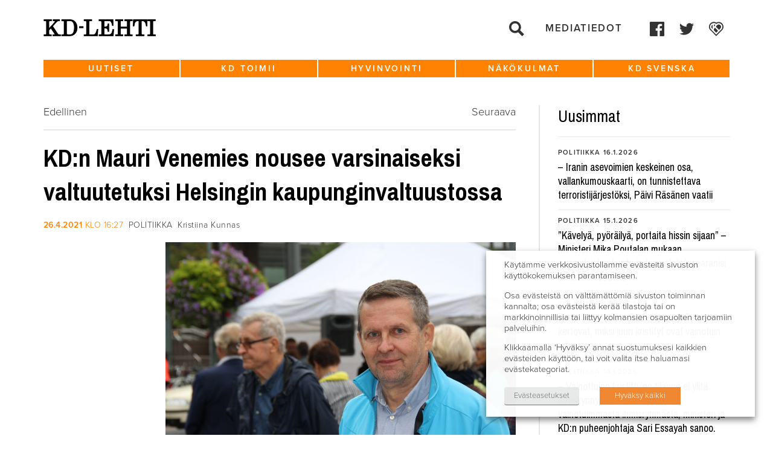

--- FILE ---
content_type: text/html; charset=UTF-8
request_url: https://www.kdlehti.fi/2021/04/26/kdn-mauri-venemies-nousee-varsinaiseksi-valtuutetuksi-helsingin-kaupunginvaltuustossa/
body_size: 17852
content:
<!DOCTYPE html>
<!--[if IE 6]><html id="ie6" lang="fi" class="no-js"><![endif]-->
<!--[if IE 7]><html id="ie7" lang="fi" class="no-js"><![endif]-->
<!--[if IE 8]><html id="ie8" lang="fi" class="no-js"><![endif]-->
<!--[if !(IE 6) | !(IE 7) | !(IE 8)  ]><!-->
<html lang="fi" class="no-js">
<!--<![endif]-->
<head>
    <script type="text/javascript">var h = document.getElementsByTagName("html"); if (h[0] && h[0].className) h[0].className = 'js';</script>
    <script>
      (function(i,s,o,g,r,a,m){i['GoogleAnalyticsObject']=r;i[r]=i[r]||function(){
      (i[r].q=i[r].q||[]).push(arguments)},i[r].l=1*new Date();a=s.createElement(o),
      m=s.getElementsByTagName(o)[0];a.async=1;a.src=g;m.parentNode.insertBefore(a,m)
      })(window,document,'script','//www.google-analytics.com/analytics.js','ga');

      ga('create', 'UA-58282543-1', 'auto');
      ga('send', 'pageview');

    </script>
    <meta charset="utf-8" />
    <link rel="shortcut icon" href="https://www.kdlehti.fi/wp-content/themes/kdlehti/images/favicon.ico?v6" />
    <title>KD:n Mauri Venemies nousee varsinaiseksi valtuutetuksi Helsingin kaupunginvaltuustossa | KD&#x2d;Lehti</title>
    <meta name="viewport" content="initial-scale=1,user-scalable=no,maximum-scale=1,width=device-width" />
	<!--[if lt IE 9]>
    	<script src="https://www.kdlehti.fi/wp-content/themes/kdlehti/js/html5.js" type="text/javascript"></script>
      	<script type="text/javascript" src="https://www.kdlehti.fi/wp-content/themes/kdlehti/js/selectivizr-min.js"></script>
    <![endif]-->
    	<style>img:is([sizes="auto" i], [sizes^="auto," i]) { contain-intrinsic-size: 3000px 1500px }</style>
	
<!-- The SEO Framework tehnyt Sybre Waaijer -->
<meta name="robots" content="max-snippet:-1,max-image-preview:standard,max-video-preview:-1" />
<link rel="canonical" href="https://www.kdlehti.fi/2021/04/26/kdn-mauri-venemies-nousee-varsinaiseksi-valtuutetuksi-helsingin-kaupunginvaltuustossa/" />
<meta name="description" content="Mauri Venemies aloittaa toukokuussa varsinaisena kaupunginvaltuutettuna Helsingiss&auml;. Pastori&#x2d;kuntapoliitikko t&auml;ht&auml;&auml; my&ouml;s ensi kaudelle p&auml;&auml;kaupungin valtuustoon." />
<meta property="og:type" content="article" />
<meta property="og:locale" content="fi_FI" />
<meta property="og:site_name" content="KD-Lehti" />
<meta property="og:title" content="KD:n Mauri Venemies nousee varsinaiseksi valtuutetuksi Helsingin kaupunginvaltuustossa | KD&#x2d;Lehti" />
<meta property="og:description" content="Mauri Venemies aloittaa toukokuussa varsinaisena kaupunginvaltuutettuna Helsingiss&auml;. Pastori&#x2d;kuntapoliitikko t&auml;ht&auml;&auml; my&ouml;s ensi kaudelle p&auml;&auml;kaupungin valtuustoon. Jokos teill&auml; juodaan juhlakahveja ja&#8230;" />
<meta property="og:url" content="https://www.kdlehti.fi/2021/04/26/kdn-mauri-venemies-nousee-varsinaiseksi-valtuutetuksi-helsingin-kaupunginvaltuustossa/" />
<meta property="og:image" content="https://www.kdpuolue.fi/lehti/files/2021/03/2021_KD3_Mauri_Venemies_kv-ehdokas_Helsinki_kuvaKristiinaKunnas-scaled.jpg" />
<meta property="og:image:width" content="2560" />
<meta property="og:image:height" content="1707" />
<meta property="og:image" content="https://www.kdpuolue.fi/lehti/files/2019/04/2019_Tuulikki_Tepora_Mauri_Venemies_vaalityo_Narinkkatori.jpg" />
<meta property="article:published_time" content="2021-04-26T13:27:09+00:00" />
<meta property="article:modified_time" content="2021-04-26T13:27:09+00:00" />
<meta property="article:publisher" content="https://www.facebook.com/kristillisdemokraatit" />
<meta name="twitter:card" content="summary_large_image" />
<meta name="twitter:title" content="KD:n Mauri Venemies nousee varsinaiseksi valtuutetuksi Helsingin kaupunginvaltuustossa | KD&#x2d;Lehti" />
<meta name="twitter:description" content="Mauri Venemies aloittaa toukokuussa varsinaisena kaupunginvaltuutettuna Helsingiss&auml;. Pastori&#x2d;kuntapoliitikko t&auml;ht&auml;&auml; my&ouml;s ensi kaudelle p&auml;&auml;kaupungin valtuustoon. Jokos teill&auml; juodaan juhlakahveja ja&#8230;" />
<meta name="twitter:image" content="https://www.kdpuolue.fi/lehti/files/2021/03/2021_KD3_Mauri_Venemies_kv-ehdokas_Helsinki_kuvaKristiinaKunnas-scaled.jpg" />
<script type="application/ld+json">{"@context":"https://schema.org","@graph":[{"@type":"WebSite","@id":"https://www.kdlehti.fi/#/schema/WebSite","url":"https://www.kdlehti.fi/","name":"KD&#x2d;Lehti","inLanguage":"fi","potentialAction":{"@type":"SearchAction","target":{"@type":"EntryPoint","urlTemplate":"https://www.kdlehti.fi/search/{search_term_string}/"},"query-input":"required name=search_term_string"},"publisher":{"@type":"Organization","@id":"https://www.kdlehti.fi/#/schema/Organization","name":"KD&#x2d;Lehti","url":"https://www.kdlehti.fi/"}},{"@type":"WebPage","@id":"https://www.kdlehti.fi/2021/04/26/kdn-mauri-venemies-nousee-varsinaiseksi-valtuutetuksi-helsingin-kaupunginvaltuustossa/","url":"https://www.kdlehti.fi/2021/04/26/kdn-mauri-venemies-nousee-varsinaiseksi-valtuutetuksi-helsingin-kaupunginvaltuustossa/","name":"KD:n Mauri Venemies nousee varsinaiseksi valtuutetuksi Helsingin kaupunginvaltuustossa | KD&#x2d;Lehti","description":"Mauri Venemies aloittaa toukokuussa varsinaisena kaupunginvaltuutettuna Helsingiss&auml;. Pastori&#x2d;kuntapoliitikko t&auml;ht&auml;&auml; my&ouml;s ensi kaudelle p&auml;&auml;kaupungin valtuustoon.","inLanguage":"fi","isPartOf":{"@id":"https://www.kdlehti.fi/#/schema/WebSite"},"breadcrumb":{"@type":"BreadcrumbList","@id":"https://www.kdlehti.fi/#/schema/BreadcrumbList","itemListElement":[{"@type":"ListItem","position":1,"item":"https://www.kdlehti.fi/","name":"KD&#x2d;Lehti"},{"@type":"ListItem","position":2,"item":"https://www.kdlehti.fi/kategoria/uutiset/","name":"Kategoria: Uutiset"},{"@type":"ListItem","position":3,"item":"https://www.kdlehti.fi/kategoria/uutiset/politiikka/","name":"Kategoria: Politiikka"},{"@type":"ListItem","position":4,"name":"KD:n Mauri Venemies nousee varsinaiseksi valtuutetuksi Helsingin kaupunginvaltuustossa"}]},"potentialAction":{"@type":"ReadAction","target":"https://www.kdlehti.fi/2021/04/26/kdn-mauri-venemies-nousee-varsinaiseksi-valtuutetuksi-helsingin-kaupunginvaltuustossa/"},"datePublished":"2021-04-26T13:27:09+00:00","dateModified":"2021-04-26T13:27:09+00:00","author":{"@type":"Person","@id":"https://www.kdlehti.fi/#/schema/Person/bfbc332e5031e25c069f5f4d3f18fa27","name":"kristiinakunnas"}}]}</script>
<!-- / The SEO Framework tehnyt Sybre Waaijer | 5.80ms meta | 0.17ms boot -->

<link rel='dns-prefetch' href='//www.kdlehti.fi' />
<script type="text/javascript">
/* <![CDATA[ */
window._wpemojiSettings = {"baseUrl":"https:\/\/s.w.org\/images\/core\/emoji\/16.0.1\/72x72\/","ext":".png","svgUrl":"https:\/\/s.w.org\/images\/core\/emoji\/16.0.1\/svg\/","svgExt":".svg","source":{"concatemoji":"https:\/\/www.kdlehti.fi\/wp-includes\/js\/wp-emoji-release.min.js?ver=6.8.3"}};
/*! This file is auto-generated */
!function(s,n){var o,i,e;function c(e){try{var t={supportTests:e,timestamp:(new Date).valueOf()};sessionStorage.setItem(o,JSON.stringify(t))}catch(e){}}function p(e,t,n){e.clearRect(0,0,e.canvas.width,e.canvas.height),e.fillText(t,0,0);var t=new Uint32Array(e.getImageData(0,0,e.canvas.width,e.canvas.height).data),a=(e.clearRect(0,0,e.canvas.width,e.canvas.height),e.fillText(n,0,0),new Uint32Array(e.getImageData(0,0,e.canvas.width,e.canvas.height).data));return t.every(function(e,t){return e===a[t]})}function u(e,t){e.clearRect(0,0,e.canvas.width,e.canvas.height),e.fillText(t,0,0);for(var n=e.getImageData(16,16,1,1),a=0;a<n.data.length;a++)if(0!==n.data[a])return!1;return!0}function f(e,t,n,a){switch(t){case"flag":return n(e,"\ud83c\udff3\ufe0f\u200d\u26a7\ufe0f","\ud83c\udff3\ufe0f\u200b\u26a7\ufe0f")?!1:!n(e,"\ud83c\udde8\ud83c\uddf6","\ud83c\udde8\u200b\ud83c\uddf6")&&!n(e,"\ud83c\udff4\udb40\udc67\udb40\udc62\udb40\udc65\udb40\udc6e\udb40\udc67\udb40\udc7f","\ud83c\udff4\u200b\udb40\udc67\u200b\udb40\udc62\u200b\udb40\udc65\u200b\udb40\udc6e\u200b\udb40\udc67\u200b\udb40\udc7f");case"emoji":return!a(e,"\ud83e\udedf")}return!1}function g(e,t,n,a){var r="undefined"!=typeof WorkerGlobalScope&&self instanceof WorkerGlobalScope?new OffscreenCanvas(300,150):s.createElement("canvas"),o=r.getContext("2d",{willReadFrequently:!0}),i=(o.textBaseline="top",o.font="600 32px Arial",{});return e.forEach(function(e){i[e]=t(o,e,n,a)}),i}function t(e){var t=s.createElement("script");t.src=e,t.defer=!0,s.head.appendChild(t)}"undefined"!=typeof Promise&&(o="wpEmojiSettingsSupports",i=["flag","emoji"],n.supports={everything:!0,everythingExceptFlag:!0},e=new Promise(function(e){s.addEventListener("DOMContentLoaded",e,{once:!0})}),new Promise(function(t){var n=function(){try{var e=JSON.parse(sessionStorage.getItem(o));if("object"==typeof e&&"number"==typeof e.timestamp&&(new Date).valueOf()<e.timestamp+604800&&"object"==typeof e.supportTests)return e.supportTests}catch(e){}return null}();if(!n){if("undefined"!=typeof Worker&&"undefined"!=typeof OffscreenCanvas&&"undefined"!=typeof URL&&URL.createObjectURL&&"undefined"!=typeof Blob)try{var e="postMessage("+g.toString()+"("+[JSON.stringify(i),f.toString(),p.toString(),u.toString()].join(",")+"));",a=new Blob([e],{type:"text/javascript"}),r=new Worker(URL.createObjectURL(a),{name:"wpTestEmojiSupports"});return void(r.onmessage=function(e){c(n=e.data),r.terminate(),t(n)})}catch(e){}c(n=g(i,f,p,u))}t(n)}).then(function(e){for(var t in e)n.supports[t]=e[t],n.supports.everything=n.supports.everything&&n.supports[t],"flag"!==t&&(n.supports.everythingExceptFlag=n.supports.everythingExceptFlag&&n.supports[t]);n.supports.everythingExceptFlag=n.supports.everythingExceptFlag&&!n.supports.flag,n.DOMReady=!1,n.readyCallback=function(){n.DOMReady=!0}}).then(function(){return e}).then(function(){var e;n.supports.everything||(n.readyCallback(),(e=n.source||{}).concatemoji?t(e.concatemoji):e.wpemoji&&e.twemoji&&(t(e.twemoji),t(e.wpemoji)))}))}((window,document),window._wpemojiSettings);
/* ]]> */
</script>
<style id='wp-emoji-styles-inline-css' type='text/css'>

	img.wp-smiley, img.emoji {
		display: inline !important;
		border: none !important;
		box-shadow: none !important;
		height: 1em !important;
		width: 1em !important;
		margin: 0 0.07em !important;
		vertical-align: -0.1em !important;
		background: none !important;
		padding: 0 !important;
	}
</style>
<link rel='stylesheet' id='wp-block-library-css' href='https://www.kdlehti.fi/wp-includes/css/dist/block-library/style.min.css?ver=6.8.3' type='text/css' media='all' />
<style id='classic-theme-styles-inline-css' type='text/css'>
/*! This file is auto-generated */
.wp-block-button__link{color:#fff;background-color:#32373c;border-radius:9999px;box-shadow:none;text-decoration:none;padding:calc(.667em + 2px) calc(1.333em + 2px);font-size:1.125em}.wp-block-file__button{background:#32373c;color:#fff;text-decoration:none}
</style>
<style id='global-styles-inline-css' type='text/css'>
:root{--wp--preset--aspect-ratio--square: 1;--wp--preset--aspect-ratio--4-3: 4/3;--wp--preset--aspect-ratio--3-4: 3/4;--wp--preset--aspect-ratio--3-2: 3/2;--wp--preset--aspect-ratio--2-3: 2/3;--wp--preset--aspect-ratio--16-9: 16/9;--wp--preset--aspect-ratio--9-16: 9/16;--wp--preset--color--black: #000000;--wp--preset--color--cyan-bluish-gray: #abb8c3;--wp--preset--color--white: #ffffff;--wp--preset--color--pale-pink: #f78da7;--wp--preset--color--vivid-red: #cf2e2e;--wp--preset--color--luminous-vivid-orange: #ff6900;--wp--preset--color--luminous-vivid-amber: #fcb900;--wp--preset--color--light-green-cyan: #7bdcb5;--wp--preset--color--vivid-green-cyan: #00d084;--wp--preset--color--pale-cyan-blue: #8ed1fc;--wp--preset--color--vivid-cyan-blue: #0693e3;--wp--preset--color--vivid-purple: #9b51e0;--wp--preset--gradient--vivid-cyan-blue-to-vivid-purple: linear-gradient(135deg,rgba(6,147,227,1) 0%,rgb(155,81,224) 100%);--wp--preset--gradient--light-green-cyan-to-vivid-green-cyan: linear-gradient(135deg,rgb(122,220,180) 0%,rgb(0,208,130) 100%);--wp--preset--gradient--luminous-vivid-amber-to-luminous-vivid-orange: linear-gradient(135deg,rgba(252,185,0,1) 0%,rgba(255,105,0,1) 100%);--wp--preset--gradient--luminous-vivid-orange-to-vivid-red: linear-gradient(135deg,rgba(255,105,0,1) 0%,rgb(207,46,46) 100%);--wp--preset--gradient--very-light-gray-to-cyan-bluish-gray: linear-gradient(135deg,rgb(238,238,238) 0%,rgb(169,184,195) 100%);--wp--preset--gradient--cool-to-warm-spectrum: linear-gradient(135deg,rgb(74,234,220) 0%,rgb(151,120,209) 20%,rgb(207,42,186) 40%,rgb(238,44,130) 60%,rgb(251,105,98) 80%,rgb(254,248,76) 100%);--wp--preset--gradient--blush-light-purple: linear-gradient(135deg,rgb(255,206,236) 0%,rgb(152,150,240) 100%);--wp--preset--gradient--blush-bordeaux: linear-gradient(135deg,rgb(254,205,165) 0%,rgb(254,45,45) 50%,rgb(107,0,62) 100%);--wp--preset--gradient--luminous-dusk: linear-gradient(135deg,rgb(255,203,112) 0%,rgb(199,81,192) 50%,rgb(65,88,208) 100%);--wp--preset--gradient--pale-ocean: linear-gradient(135deg,rgb(255,245,203) 0%,rgb(182,227,212) 50%,rgb(51,167,181) 100%);--wp--preset--gradient--electric-grass: linear-gradient(135deg,rgb(202,248,128) 0%,rgb(113,206,126) 100%);--wp--preset--gradient--midnight: linear-gradient(135deg,rgb(2,3,129) 0%,rgb(40,116,252) 100%);--wp--preset--font-size--small: 13px;--wp--preset--font-size--medium: 20px;--wp--preset--font-size--large: 36px;--wp--preset--font-size--x-large: 42px;--wp--preset--spacing--20: 0.44rem;--wp--preset--spacing--30: 0.67rem;--wp--preset--spacing--40: 1rem;--wp--preset--spacing--50: 1.5rem;--wp--preset--spacing--60: 2.25rem;--wp--preset--spacing--70: 3.38rem;--wp--preset--spacing--80: 5.06rem;--wp--preset--shadow--natural: 6px 6px 9px rgba(0, 0, 0, 0.2);--wp--preset--shadow--deep: 12px 12px 50px rgba(0, 0, 0, 0.4);--wp--preset--shadow--sharp: 6px 6px 0px rgba(0, 0, 0, 0.2);--wp--preset--shadow--outlined: 6px 6px 0px -3px rgba(255, 255, 255, 1), 6px 6px rgba(0, 0, 0, 1);--wp--preset--shadow--crisp: 6px 6px 0px rgba(0, 0, 0, 1);}:where(.is-layout-flex){gap: 0.5em;}:where(.is-layout-grid){gap: 0.5em;}body .is-layout-flex{display: flex;}.is-layout-flex{flex-wrap: wrap;align-items: center;}.is-layout-flex > :is(*, div){margin: 0;}body .is-layout-grid{display: grid;}.is-layout-grid > :is(*, div){margin: 0;}:where(.wp-block-columns.is-layout-flex){gap: 2em;}:where(.wp-block-columns.is-layout-grid){gap: 2em;}:where(.wp-block-post-template.is-layout-flex){gap: 1.25em;}:where(.wp-block-post-template.is-layout-grid){gap: 1.25em;}.has-black-color{color: var(--wp--preset--color--black) !important;}.has-cyan-bluish-gray-color{color: var(--wp--preset--color--cyan-bluish-gray) !important;}.has-white-color{color: var(--wp--preset--color--white) !important;}.has-pale-pink-color{color: var(--wp--preset--color--pale-pink) !important;}.has-vivid-red-color{color: var(--wp--preset--color--vivid-red) !important;}.has-luminous-vivid-orange-color{color: var(--wp--preset--color--luminous-vivid-orange) !important;}.has-luminous-vivid-amber-color{color: var(--wp--preset--color--luminous-vivid-amber) !important;}.has-light-green-cyan-color{color: var(--wp--preset--color--light-green-cyan) !important;}.has-vivid-green-cyan-color{color: var(--wp--preset--color--vivid-green-cyan) !important;}.has-pale-cyan-blue-color{color: var(--wp--preset--color--pale-cyan-blue) !important;}.has-vivid-cyan-blue-color{color: var(--wp--preset--color--vivid-cyan-blue) !important;}.has-vivid-purple-color{color: var(--wp--preset--color--vivid-purple) !important;}.has-black-background-color{background-color: var(--wp--preset--color--black) !important;}.has-cyan-bluish-gray-background-color{background-color: var(--wp--preset--color--cyan-bluish-gray) !important;}.has-white-background-color{background-color: var(--wp--preset--color--white) !important;}.has-pale-pink-background-color{background-color: var(--wp--preset--color--pale-pink) !important;}.has-vivid-red-background-color{background-color: var(--wp--preset--color--vivid-red) !important;}.has-luminous-vivid-orange-background-color{background-color: var(--wp--preset--color--luminous-vivid-orange) !important;}.has-luminous-vivid-amber-background-color{background-color: var(--wp--preset--color--luminous-vivid-amber) !important;}.has-light-green-cyan-background-color{background-color: var(--wp--preset--color--light-green-cyan) !important;}.has-vivid-green-cyan-background-color{background-color: var(--wp--preset--color--vivid-green-cyan) !important;}.has-pale-cyan-blue-background-color{background-color: var(--wp--preset--color--pale-cyan-blue) !important;}.has-vivid-cyan-blue-background-color{background-color: var(--wp--preset--color--vivid-cyan-blue) !important;}.has-vivid-purple-background-color{background-color: var(--wp--preset--color--vivid-purple) !important;}.has-black-border-color{border-color: var(--wp--preset--color--black) !important;}.has-cyan-bluish-gray-border-color{border-color: var(--wp--preset--color--cyan-bluish-gray) !important;}.has-white-border-color{border-color: var(--wp--preset--color--white) !important;}.has-pale-pink-border-color{border-color: var(--wp--preset--color--pale-pink) !important;}.has-vivid-red-border-color{border-color: var(--wp--preset--color--vivid-red) !important;}.has-luminous-vivid-orange-border-color{border-color: var(--wp--preset--color--luminous-vivid-orange) !important;}.has-luminous-vivid-amber-border-color{border-color: var(--wp--preset--color--luminous-vivid-amber) !important;}.has-light-green-cyan-border-color{border-color: var(--wp--preset--color--light-green-cyan) !important;}.has-vivid-green-cyan-border-color{border-color: var(--wp--preset--color--vivid-green-cyan) !important;}.has-pale-cyan-blue-border-color{border-color: var(--wp--preset--color--pale-cyan-blue) !important;}.has-vivid-cyan-blue-border-color{border-color: var(--wp--preset--color--vivid-cyan-blue) !important;}.has-vivid-purple-border-color{border-color: var(--wp--preset--color--vivid-purple) !important;}.has-vivid-cyan-blue-to-vivid-purple-gradient-background{background: var(--wp--preset--gradient--vivid-cyan-blue-to-vivid-purple) !important;}.has-light-green-cyan-to-vivid-green-cyan-gradient-background{background: var(--wp--preset--gradient--light-green-cyan-to-vivid-green-cyan) !important;}.has-luminous-vivid-amber-to-luminous-vivid-orange-gradient-background{background: var(--wp--preset--gradient--luminous-vivid-amber-to-luminous-vivid-orange) !important;}.has-luminous-vivid-orange-to-vivid-red-gradient-background{background: var(--wp--preset--gradient--luminous-vivid-orange-to-vivid-red) !important;}.has-very-light-gray-to-cyan-bluish-gray-gradient-background{background: var(--wp--preset--gradient--very-light-gray-to-cyan-bluish-gray) !important;}.has-cool-to-warm-spectrum-gradient-background{background: var(--wp--preset--gradient--cool-to-warm-spectrum) !important;}.has-blush-light-purple-gradient-background{background: var(--wp--preset--gradient--blush-light-purple) !important;}.has-blush-bordeaux-gradient-background{background: var(--wp--preset--gradient--blush-bordeaux) !important;}.has-luminous-dusk-gradient-background{background: var(--wp--preset--gradient--luminous-dusk) !important;}.has-pale-ocean-gradient-background{background: var(--wp--preset--gradient--pale-ocean) !important;}.has-electric-grass-gradient-background{background: var(--wp--preset--gradient--electric-grass) !important;}.has-midnight-gradient-background{background: var(--wp--preset--gradient--midnight) !important;}.has-small-font-size{font-size: var(--wp--preset--font-size--small) !important;}.has-medium-font-size{font-size: var(--wp--preset--font-size--medium) !important;}.has-large-font-size{font-size: var(--wp--preset--font-size--large) !important;}.has-x-large-font-size{font-size: var(--wp--preset--font-size--x-large) !important;}
:where(.wp-block-post-template.is-layout-flex){gap: 1.25em;}:where(.wp-block-post-template.is-layout-grid){gap: 1.25em;}
:where(.wp-block-columns.is-layout-flex){gap: 2em;}:where(.wp-block-columns.is-layout-grid){gap: 2em;}
:root :where(.wp-block-pullquote){font-size: 1.5em;line-height: 1.6;}
</style>
<link rel='stylesheet' id='ctf_styles-css' href='https://www.kdlehti.fi/wp-content/plugins/custom-twitter-feeds/css/ctf-styles.min.css?ver=2.3.1' type='text/css' media='all' />
<link rel='stylesheet' id='cookie-law-info-css' href='https://www.kdlehti.fi/wp-content/plugins/webtoffee-gdpr-cookie-consent/public/css/cookie-law-info-public.css?ver=2.3.7' type='text/css' media='all' />
<link rel='stylesheet' id='cookie-law-info-gdpr-css' href='https://www.kdlehti.fi/wp-content/plugins/webtoffee-gdpr-cookie-consent/public/css/cookie-law-info-gdpr.css?ver=2.3.7' type='text/css' media='all' />
<style id='cookie-law-info-gdpr-inline-css' type='text/css'>
.cli-modal-content, .cli-tab-content { background-color: #ffffff; }.cli-privacy-content-text, .cli-modal .cli-modal-dialog, .cli-tab-container p, a.cli-privacy-readmore { color: #000000; }.cli-tab-header { background-color: #f2f2f2; }.cli-tab-header, .cli-tab-header a.cli-nav-link,span.cli-necessary-caption,.cli-switch .cli-slider:after { color: #000000; }.cli-switch .cli-slider:before { background-color: #ffffff; }.cli-switch input:checked + .cli-slider:before { background-color: #ffffff; }.cli-switch .cli-slider { background-color: #e3e1e8; }.cli-switch input:checked + .cli-slider { background-color: #28a745; }.cli-modal-close svg { fill: #000000; }.cli-tab-footer .wt-cli-privacy-accept-all-btn { background-color: #00acad; color: #ffffff}.cli-tab-footer .wt-cli-privacy-accept-btn { background-color: #00acad; color: #ffffff}.cli-tab-header a:before{ border-right: 1px solid #000000; border-bottom: 1px solid #000000; }
</style>
<link rel='stylesheet' id='style-css' href='https://www.kdlehti.fi/wp-content/themes/kdlehti/style.css?ver=1581680143' type='text/css' media='all' />
<link rel='stylesheet' id='print-css' href='https://www.kdlehti.fi/wp-content/themes/kdlehti/css/print.css?ver=0.2.14' type='text/css' media='print' />
<script type="text/javascript" src="https://www.kdlehti.fi/wp-includes/js/jquery/jquery.min.js?ver=3.7.1" id="jquery-core-js"></script>
<script type="text/javascript" src="https://www.kdlehti.fi/wp-includes/js/jquery/jquery-migrate.min.js?ver=3.4.1" id="jquery-migrate-js"></script>
<script type="text/javascript" id="cookie-law-info-js-extra">
/* <![CDATA[ */
var Cli_Data = {"nn_cookie_ids":[],"non_necessary_cookies":[],"cookielist":{"necessary":{"id":10875,"status":true,"priority":0,"title":"V\u00e4ltt\u00e4m\u00e4tt\u00f6m\u00e4t","strict":true,"default_state":false,"ccpa_optout":false,"loadonstart":false},"analytics":{"id":10878,"status":true,"priority":3,"title":"Analytiikka","strict":false,"default_state":false,"ccpa_optout":false,"loadonstart":false},"advertisement":{"id":10879,"status":true,"priority":2,"title":"Mainonta","strict":false,"default_state":false,"ccpa_optout":false,"loadonstart":false}},"ajax_url":"https:\/\/www.kdlehti.fi\/wp-admin\/admin-ajax.php","current_lang":"fi","security":"8117464dec","eu_countries":["GB"],"geoIP":"disabled","use_custom_geolocation_api":"","custom_geolocation_api":"https:\/\/geoip.cookieyes.com\/geoip\/checker\/result.php","consentVersion":"1","strictlyEnabled":["necessary","obligatoire"],"cookieDomain":"www.kdlehti.fi","privacy_length":"250","ccpaEnabled":"","ccpaRegionBased":"","ccpaBarEnabled":"","ccpaType":"gdpr","triggerDomRefresh":"","secure_cookies":""};
var log_object = {"ajax_url":"https:\/\/www.kdlehti.fi\/wp-admin\/admin-ajax.php"};
/* ]]> */
</script>
<script type="text/javascript" src="https://www.kdlehti.fi/wp-content/plugins/webtoffee-gdpr-cookie-consent/public/js/cookie-law-info-public.js?ver=2.3.7" id="cookie-law-info-js"></script>
<link rel="https://api.w.org/" href="https://www.kdlehti.fi/wp-json/" /><link rel="alternate" title="JSON" type="application/json" href="https://www.kdlehti.fi/wp-json/wp/v2/posts/46590" /><link rel="EditURI" type="application/rsd+xml" title="RSD" href="https://www.kdlehti.fi/xmlrpc.php?rsd" />
<link rel="alternate" title="oEmbed (JSON)" type="application/json+oembed" href="https://www.kdlehti.fi/wp-json/oembed/1.0/embed?url=https%3A%2F%2Fwww.kdlehti.fi%2F2021%2F04%2F26%2Fkdn-mauri-venemies-nousee-varsinaiseksi-valtuutetuksi-helsingin-kaupunginvaltuustossa%2F" />
<link rel="alternate" title="oEmbed (XML)" type="text/xml+oembed" href="https://www.kdlehti.fi/wp-json/oembed/1.0/embed?url=https%3A%2F%2Fwww.kdlehti.fi%2F2021%2F04%2F26%2Fkdn-mauri-venemies-nousee-varsinaiseksi-valtuutetuksi-helsingin-kaupunginvaltuustossa%2F&#038;format=xml" />
		<style type="text/css" id="wp-custom-css">
			.cli-tab-footer .wt-cli-privacy-accept-btn {background-color:rgb(240, 136, 51);}		</style>
		</head>
<body class="wp-singular post-template-default single single-post postid-46590 single-format-standard wp-theme-kdlehti not-front-page">

<div id="page">
    <div id="top"></div>

    <div id="navigation-mobile2">
        <div class="navigation-top-wrapper">
            <div class="padder"></div>
            
            <ul class="menu">
                <li><a href="https://www.kdlehti.fi/">Etusivu</a></li>
                <li id="menu-item-37485" class="menu-item menu-item-type-custom menu-item-object-custom menu-item-has-children menu-item-37485"><a href="https://www.kdlehti.fi/uutiset/">Uutiset</a>
<ul class="sub-menu">
	<li id="menu-item-37497" class="menu-item menu-item-type-custom menu-item-object-custom menu-item-37497"><a href="https://www.kdlehti.fi/uutiset/#eduskunta">Eduskunta</a></li>
	<li id="menu-item-37496" class="menu-item menu-item-type-custom menu-item-object-custom menu-item-37496"><a href="https://www.kdlehti.fi/uutiset/#politiikka">Politiikka</a></li>
	<li id="menu-item-37499" class="menu-item menu-item-type-custom menu-item-object-custom menu-item-37499"><a href="https://www.kdlehti.fi/uutiset/#kotimaa">Kotimaa</a></li>
	<li id="menu-item-37498" class="menu-item menu-item-type-custom menu-item-object-custom menu-item-37498"><a href="https://www.kdlehti.fi/uutiset/#ulkomaat">Ulkomaat</a></li>
</ul>
</li>
<li id="menu-item-37488" class="menu-item menu-item-type-custom menu-item-object-custom menu-item-has-children menu-item-37488"><a href="https://www.kdlehti.fi/kd-toimii/">KD toimii</a>
<ul class="sub-menu">
	<li id="menu-item-37509" class="menu-item menu-item-type-custom menu-item-object-custom menu-item-37509"><a href="https://www.kdlehti.fi/kd-toimii/#tapahtumat">Tapahtumat</a></li>
	<li id="menu-item-37510" class="menu-item menu-item-type-custom menu-item-object-custom menu-item-37510"><a href="https://www.kdlehti.fi/kd-toimii/#kenttatoiminta">Kenttätoiminta</a></li>
	<li id="menu-item-37508" class="menu-item menu-item-type-custom menu-item-object-custom menu-item-37508"><a href="https://www.kdlehti.fi/kd-toimii/#henkilot">Henkilöt</a></li>
	<li id="menu-item-37511" class="menu-item menu-item-type-custom menu-item-object-custom menu-item-37511"><a href="https://www.kdlehti.fi/kd-toimii/#viikon-valtuutettu">Viikon valtuutettu</a></li>
</ul>
</li>
<li id="menu-item-37487" class="menu-item menu-item-type-custom menu-item-object-custom menu-item-has-children menu-item-37487"><a href="https://www.kdlehti.fi/hyvinvointi/">Hyvinvointi</a>
<ul class="sub-menu">
	<li id="menu-item-37500" class="menu-item menu-item-type-custom menu-item-object-custom menu-item-37500"><a href="https://www.kdlehti.fi/hyvinvointi/#elamantapa">Elämäntapa</a></li>
	<li id="menu-item-37568" class="menu-item menu-item-type-custom menu-item-object-custom menu-item-37568"><a href="https://www.kdlehti.fi/hyvinvointi/#kulttuuri">Kulttuuri</a></li>
	<li id="menu-item-37569" class="menu-item menu-item-type-custom menu-item-object-custom menu-item-37569"><a href="https://www.kdlehti.fi/hyvinvointi/#terveys">Terveys</a></li>
</ul>
</li>
<li id="menu-item-37489" class="menu-item menu-item-type-custom menu-item-object-custom menu-item-has-children menu-item-37489"><a href="https://www.kdlehti.fi/nakokulmat/">Näkökulmat</a>
<ul class="sub-menu">
	<li id="menu-item-37501" class="menu-item menu-item-type-custom menu-item-object-custom menu-item-37501"><a href="https://www.kdlehti.fi/nakokulmat/#paakirjoitukset">Pääkirjoitukset</a></li>
	<li id="menu-item-37502" class="menu-item menu-item-type-custom menu-item-object-custom menu-item-37502"><a href="https://www.kdlehti.fi/nakokulmat/#kolumnit">Kolumnit</a></li>
	<li id="menu-item-37503" class="menu-item menu-item-type-custom menu-item-object-custom menu-item-37503"><a href="https://www.kdlehti.fi/nakokulmat/#mielipiteet-blogit">Mielipiteet &#038; blogit</a></li>
</ul>
</li>
<li id="menu-item-37507" class="menu-item menu-item-type-custom menu-item-object-custom menu-item-has-children menu-item-37507"><a href="https://www.kdlehti.fi/kd-svenska/">KD Svenska</a>
<ul class="sub-menu">
	<li id="menu-item-37573" class="menu-item menu-item-type-custom menu-item-object-custom menu-item-37573"><a href="https://www.kdlehti.fi/kd-svenska/#nyheter">Nyheter</a></li>
	<li id="menu-item-37571" class="menu-item menu-item-type-custom menu-item-object-custom menu-item-37571"><a href="https://www.kdlehti.fi/kd-svenska/#artiklar">Artiklar</a></li>
	<li id="menu-item-37572" class="menu-item menu-item-type-custom menu-item-object-custom menu-item-37572"><a href="https://www.kdlehti.fi/kd-svenska/#kolumner">Kolumner</a></li>
</ul>
</li>
                <li id="menu-item-37585" class="menu-item menu-item-type-post_type menu-item-object-page menu-item-37585"><a href="https://www.kdlehti.fi/yhteystiedot/">Mediatiedot</a></li>
            </ul>
                    <ul class="socmed-follow2">
                	<li>
        		<a class="facebook some-link" href="https://www.facebook.com/kristillisdemokraatit/" target="_blank">
            	    <span class="img"><?xml version="1.0" encoding="UTF-8" standalone="no"?>
<svg xmlns:svg="http://www.w3.org/2000/svg" xmlns="http://www.w3.org/2000/svg" version="1.1" x="0px" y="0px" viewBox="0 0 75 75"><path style="" d="M 4.0996094 0 C 1.7996094 0 0 1.8996094 0 4.0996094 L 0 70.800781 C 0 73.100781 1.8996094 74.900391 4.0996094 74.900391 L 40 74.900391 L 40 45.900391 L 30.199219 45.900391 L 30.199219 34.599609 L 40 34.599609 L 40 26.300781 C 40 16.600781 45.899609 11.300781 54.599609 11.300781 C 58.699609 11.300781 62.300781 11.599219 63.300781 11.699219 L 63.300781 21.800781 L 57.300781 21.800781 C 52.600781 21.800781 51.699219 24.000781 51.699219 27.300781 L 51.699219 34.5 L 62.900391 34.5 L 61.5 46 L 51.800781 46 L 51.800781 75 L 70.900391 75 C 73.200391 75 75 73.100391 75 70.900391 L 75 4.0996094 C 75 1.8996094 73.100391 0 70.900391 0 L 4.0996094 0 z " id="path4"></path></svg></span>
            	    <span class="txt">Facebook</span>
        	    </a>
    	    </li>
                	<li>
        		<a class="twitter some-link" href="https://twitter.com/kdpuolue" target="_blank">
            	    <span class="img"><?xml version="1.0" encoding="UTF-8" standalone="no"?>
<svg xmlns:svg="http://www.w3.org/2000/svg" xmlns="http://www.w3.org/2000/svg" viewBox="-0.1 0 250 203.13794">
  <path d="m 78.52,203.13794 c 94.34,0 145.94,-78.16 145.94,-145.940002 0,-2.22 0,-4.43 -0.15,-6.63 a 104.36,104.36 0 0 0 25.59,-26.55 102.38,102.38 0 0 1 -29.46,8.07 51.47,51.47 0 0 0 22.55,-28.37 102.79,102.79 0 0 1 -32.57,12.45 51.34,51.34 0 0 0 -87.41,46.78 145.62,145.62 0 0 1 -105.71,-53.59 51.33,51.33 0 0 0 15.88,68.47 50.91,50.91 0 0 1 -23.28,-6.42 c 0,0.21 0,0.43 0,0.65 a 51.31,51.31 0 0 0 41.15,50.280002 51.21,51.21 0 0 1 -23.16,0.88 51.35,51.35 0 0 0 47.92,35.62 102.92,102.92 0 0 1 -63.7,22 104.41,104.41 0 0 1 -12.21,-0.74 145.21,145.21 0 0 0 78.62,23"></path>
</svg></span>
            	    <span class="txt">Twitter</span>
        	    </a>
    	    </li>
                	<li>
        		<a class="kd-fi some-link" href="https://kd.fi" target="_blank">
            	    <span class="img"><?xml version="1.0" standalone="no"?>
<svg version="1.0" xmlns="http://www.w3.org/2000/svg" viewBox="0 0 344.630790 335.419218">
<g transform="translate(-55.185927,346.616966) scale(0.100000,-0.100000)">
<path d="M1540 3460 c-172 -24 -381 -111 -525 -218 -381 -281 -550 -779 -420
-1239 31 -110 119 -287 184 -373 45 -59 270 -292 1162 -1197 l317 -321 725
714 c399 393 750 745 780 783 135 173 221 406 233 636 25 455 -217 879 -622
1087 -169 87 -301 118 -504 118 -197 0 -333 -31 -491 -110 l-76 -38 -34 20
c-56 35 -218 98 -304 119 -93 23 -325 33 -425 19z m377 -291 c99 -25 241 -93
317 -153 56 -43 61 -45 80 -31 196 145 339 195 554 195 145 0 238 -21 367 -83
177 -86 321 -230 410 -410 68 -137 87 -225 88 -387 1 -154 -19 -252 -78 -377
-75 -159 -36 -119 -1203 -1268 -101 -99 -187 -181 -191 -183 -4 -1 -176 167
-382 375 -960 970 -920 926 -991 1078 -62 131 -81 219 -81 375 -1 150 13 223
64 346 170 409 618 633 1046 523z"/>
<path d="M1720 2584 l0 -299 48 67 c53 72 216 271 272 331 19 21 35 43 35 50
0 20 -119 93 -188 116 -35 12 -87 24 -115 28 l-52 6 0 -299z"/>
<path d="M2736 2854 c-70 -17 -160 -63 -217 -112 -23 -20 -109 -117 -191 -215
l-148 -179 159 -167 c88 -91 259 -265 380 -386 l221 -220 188 190 c155 156
194 203 225 261 47 92 67 170 67 266 0 102 -15 167 -57 258 -44 93 -157 209
-249 258 -114 59 -253 76 -378 46z"/>
<path d="M1348 2765 c-157 -119 -236 -291 -225 -490 9 -169 53 -263 191 -405
43 -44 80 -79 82 -77 6 6 9 1007 3 1007 -3 0 -27 -16 -51 -35z"/>
<path d="M1843 1944 l-132 -159 0 -160 0 -160 275 -279 275 -280 223 220 c123
120 224 221 224 224 1 3 -164 173 -366 379 l-367 374 -132 -159z"/>
</g>
</svg>
</span>
            	    <span class="txt">KD.fi</span>
        	    </a>
    	    </li>
                </ul>        </div>
    </div>

    <div id="header2-padder"></div>
    <header id="header2">
        <div class="page-wrapper">
            <div id="top">
                <h1 id="header-title2">
                    <a href="https://www.kdlehti.fi/">
                        <i></i>
                        <img src="https://www.kdlehti.fi/wp-content/themes/kdlehti/images/logo.png" alt="" />
                        <span class="assistive-text">KD-Lehti</span>
                    </a>
                </h1>
                
                        <ul class="socmed-follow2">
                	<li>
        		<a class="facebook some-link" href="https://www.facebook.com/kristillisdemokraatit/" target="_blank">
            	    <span class="img"><?xml version="1.0" encoding="UTF-8" standalone="no"?>
<svg xmlns:svg="http://www.w3.org/2000/svg" xmlns="http://www.w3.org/2000/svg" version="1.1" x="0px" y="0px" viewBox="0 0 75 75"><path style="" d="M 4.0996094 0 C 1.7996094 0 0 1.8996094 0 4.0996094 L 0 70.800781 C 0 73.100781 1.8996094 74.900391 4.0996094 74.900391 L 40 74.900391 L 40 45.900391 L 30.199219 45.900391 L 30.199219 34.599609 L 40 34.599609 L 40 26.300781 C 40 16.600781 45.899609 11.300781 54.599609 11.300781 C 58.699609 11.300781 62.300781 11.599219 63.300781 11.699219 L 63.300781 21.800781 L 57.300781 21.800781 C 52.600781 21.800781 51.699219 24.000781 51.699219 27.300781 L 51.699219 34.5 L 62.900391 34.5 L 61.5 46 L 51.800781 46 L 51.800781 75 L 70.900391 75 C 73.200391 75 75 73.100391 75 70.900391 L 75 4.0996094 C 75 1.8996094 73.100391 0 70.900391 0 L 4.0996094 0 z " id="path4"></path></svg></span>
            	    <span class="txt">Facebook</span>
        	    </a>
    	    </li>
                	<li>
        		<a class="twitter some-link" href="https://twitter.com/kdpuolue" target="_blank">
            	    <span class="img"><?xml version="1.0" encoding="UTF-8" standalone="no"?>
<svg xmlns:svg="http://www.w3.org/2000/svg" xmlns="http://www.w3.org/2000/svg" viewBox="-0.1 0 250 203.13794">
  <path d="m 78.52,203.13794 c 94.34,0 145.94,-78.16 145.94,-145.940002 0,-2.22 0,-4.43 -0.15,-6.63 a 104.36,104.36 0 0 0 25.59,-26.55 102.38,102.38 0 0 1 -29.46,8.07 51.47,51.47 0 0 0 22.55,-28.37 102.79,102.79 0 0 1 -32.57,12.45 51.34,51.34 0 0 0 -87.41,46.78 145.62,145.62 0 0 1 -105.71,-53.59 51.33,51.33 0 0 0 15.88,68.47 50.91,50.91 0 0 1 -23.28,-6.42 c 0,0.21 0,0.43 0,0.65 a 51.31,51.31 0 0 0 41.15,50.280002 51.21,51.21 0 0 1 -23.16,0.88 51.35,51.35 0 0 0 47.92,35.62 102.92,102.92 0 0 1 -63.7,22 104.41,104.41 0 0 1 -12.21,-0.74 145.21,145.21 0 0 0 78.62,23"></path>
</svg></span>
            	    <span class="txt">Twitter</span>
        	    </a>
    	    </li>
                	<li>
        		<a class="kd-fi some-link" href="https://kd.fi" target="_blank">
            	    <span class="img"><?xml version="1.0" standalone="no"?>
<svg version="1.0" xmlns="http://www.w3.org/2000/svg" viewBox="0 0 344.630790 335.419218">
<g transform="translate(-55.185927,346.616966) scale(0.100000,-0.100000)">
<path d="M1540 3460 c-172 -24 -381 -111 -525 -218 -381 -281 -550 -779 -420
-1239 31 -110 119 -287 184 -373 45 -59 270 -292 1162 -1197 l317 -321 725
714 c399 393 750 745 780 783 135 173 221 406 233 636 25 455 -217 879 -622
1087 -169 87 -301 118 -504 118 -197 0 -333 -31 -491 -110 l-76 -38 -34 20
c-56 35 -218 98 -304 119 -93 23 -325 33 -425 19z m377 -291 c99 -25 241 -93
317 -153 56 -43 61 -45 80 -31 196 145 339 195 554 195 145 0 238 -21 367 -83
177 -86 321 -230 410 -410 68 -137 87 -225 88 -387 1 -154 -19 -252 -78 -377
-75 -159 -36 -119 -1203 -1268 -101 -99 -187 -181 -191 -183 -4 -1 -176 167
-382 375 -960 970 -920 926 -991 1078 -62 131 -81 219 -81 375 -1 150 13 223
64 346 170 409 618 633 1046 523z"/>
<path d="M1720 2584 l0 -299 48 67 c53 72 216 271 272 331 19 21 35 43 35 50
0 20 -119 93 -188 116 -35 12 -87 24 -115 28 l-52 6 0 -299z"/>
<path d="M2736 2854 c-70 -17 -160 -63 -217 -112 -23 -20 -109 -117 -191 -215
l-148 -179 159 -167 c88 -91 259 -265 380 -386 l221 -220 188 190 c155 156
194 203 225 261 47 92 67 170 67 266 0 102 -15 167 -57 258 -44 93 -157 209
-249 258 -114 59 -253 76 -378 46z"/>
<path d="M1348 2765 c-157 -119 -236 -291 -225 -490 9 -169 53 -263 191 -405
43 -44 80 -79 82 -77 6 6 9 1007 3 1007 -3 0 -27 -16 -51 -35z"/>
<path d="M1843 1944 l-132 -159 0 -160 0 -160 275 -279 275 -280 223 220 c123
120 224 221 224 224 1 3 -164 173 -366 379 l-367 374 -132 -159z"/>
</g>
</svg>
</span>
            	    <span class="txt">KD.fi</span>
        	    </a>
    	    </li>
                </ul>
                <ul id="menu-pienoisvalikko-1" class="menu menu-secondary"><li class="menu-item menu-item-type-post_type menu-item-object-page menu-item-37585"><a href="https://www.kdlehti.fi/yhteystiedot/">Mediatiedot</a></li>
</ul>
                <a class="search-icon" href="https://www.kdlehti.fi/?s=">
                    <svg xmlns="http://www.w3.org/2000/svg"  viewBox="0 0 24 24"><path d="M23.822 20.88l-6.353-6.354c.93-1.465 1.467-3.2 1.467-5.059.001-5.219-4.247-9.467-9.468-9.467s-9.468 4.248-9.468 9.468c0 5.221 4.247 9.469 9.468 9.469 1.768 0 3.421-.487 4.839-1.333l6.396 6.396 3.119-3.12zm-20.294-11.412c0-3.273 2.665-5.938 5.939-5.938 3.275 0 5.94 2.664 5.94 5.938 0 3.275-2.665 5.939-5.94 5.939-3.274 0-5.939-2.664-5.939-5.939z"/></svg>
                </a>
                <div class="clear"></div>
            </div>

            <nav id="navigation2">
                <ul id="menu-paavalikko2-1" class="menu menu-primary"><li class="menu-item menu-item-type-custom menu-item-object-custom menu-item-has-children menu-item-37485"><a href="https://www.kdlehti.fi/uutiset/">Uutiset</a>
<ul class="sub-menu">
	<li class="menu-item menu-item-type-custom menu-item-object-custom menu-item-37497"><a href="https://www.kdlehti.fi/uutiset/#eduskunta">Eduskunta</a></li>
	<li class="menu-item menu-item-type-custom menu-item-object-custom menu-item-37496"><a href="https://www.kdlehti.fi/uutiset/#politiikka">Politiikka</a></li>
	<li class="menu-item menu-item-type-custom menu-item-object-custom menu-item-37499"><a href="https://www.kdlehti.fi/uutiset/#kotimaa">Kotimaa</a></li>
	<li class="menu-item menu-item-type-custom menu-item-object-custom menu-item-37498"><a href="https://www.kdlehti.fi/uutiset/#ulkomaat">Ulkomaat</a></li>
</ul>
</li>
<li class="menu-item menu-item-type-custom menu-item-object-custom menu-item-has-children menu-item-37488"><a href="https://www.kdlehti.fi/kd-toimii/">KD toimii</a>
<ul class="sub-menu">
	<li class="menu-item menu-item-type-custom menu-item-object-custom menu-item-37509"><a href="https://www.kdlehti.fi/kd-toimii/#tapahtumat">Tapahtumat</a></li>
	<li class="menu-item menu-item-type-custom menu-item-object-custom menu-item-37510"><a href="https://www.kdlehti.fi/kd-toimii/#kenttatoiminta">Kenttätoiminta</a></li>
	<li class="menu-item menu-item-type-custom menu-item-object-custom menu-item-37508"><a href="https://www.kdlehti.fi/kd-toimii/#henkilot">Henkilöt</a></li>
	<li class="menu-item menu-item-type-custom menu-item-object-custom menu-item-37511"><a href="https://www.kdlehti.fi/kd-toimii/#viikon-valtuutettu">Viikon valtuutettu</a></li>
</ul>
</li>
<li class="menu-item menu-item-type-custom menu-item-object-custom menu-item-has-children menu-item-37487"><a href="https://www.kdlehti.fi/hyvinvointi/">Hyvinvointi</a>
<ul class="sub-menu">
	<li class="menu-item menu-item-type-custom menu-item-object-custom menu-item-37500"><a href="https://www.kdlehti.fi/hyvinvointi/#elamantapa">Elämäntapa</a></li>
	<li class="menu-item menu-item-type-custom menu-item-object-custom menu-item-37568"><a href="https://www.kdlehti.fi/hyvinvointi/#kulttuuri">Kulttuuri</a></li>
	<li class="menu-item menu-item-type-custom menu-item-object-custom menu-item-37569"><a href="https://www.kdlehti.fi/hyvinvointi/#terveys">Terveys</a></li>
</ul>
</li>
<li class="menu-item menu-item-type-custom menu-item-object-custom menu-item-has-children menu-item-37489"><a href="https://www.kdlehti.fi/nakokulmat/">Näkökulmat</a>
<ul class="sub-menu">
	<li class="menu-item menu-item-type-custom menu-item-object-custom menu-item-37501"><a href="https://www.kdlehti.fi/nakokulmat/#paakirjoitukset">Pääkirjoitukset</a></li>
	<li class="menu-item menu-item-type-custom menu-item-object-custom menu-item-37502"><a href="https://www.kdlehti.fi/nakokulmat/#kolumnit">Kolumnit</a></li>
	<li class="menu-item menu-item-type-custom menu-item-object-custom menu-item-37503"><a href="https://www.kdlehti.fi/nakokulmat/#mielipiteet-blogit">Mielipiteet &#038; blogit</a></li>
</ul>
</li>
<li class="menu-item menu-item-type-custom menu-item-object-custom menu-item-has-children menu-item-37507"><a href="https://www.kdlehti.fi/kd-svenska/">KD Svenska</a>
<ul class="sub-menu">
	<li class="menu-item menu-item-type-custom menu-item-object-custom menu-item-37573"><a href="https://www.kdlehti.fi/kd-svenska/#nyheter">Nyheter</a></li>
	<li class="menu-item menu-item-type-custom menu-item-object-custom menu-item-37571"><a href="https://www.kdlehti.fi/kd-svenska/#artiklar">Artiklar</a></li>
	<li class="menu-item menu-item-type-custom menu-item-object-custom menu-item-37572"><a href="https://www.kdlehti.fi/kd-svenska/#kolumner">Kolumner</a></li>
</ul>
</li>
</ul>            </nav>
            <a href="" id="more-mobile2">
                <div class="more-mobile-wrapper">
                    <span class="assistive-text">Näytä valikko</span>
                    <i class="a"></i>
                    <i class="b2"></i>
                    <i class="b"></i>
                    <i class="c"></i>
                </div>
            </a>
        </div>
    </header>

            <article>
        <div class="with-sidebar2 page-wrapper">
            
            <article id="content" class="page" role="main">
                <div class="main">
                            <nav class="next-prev-nav" id="next-prev-nav-above">
           <a href="https://www.kdlehti.fi/2021/04/27/turkulainen-tommi-tera-tahtaa-valtuustoon-kdn-arvopohjalta-on-hyva-ponnistaa/" rel="next">Seuraava <span class="title">Turkulainen Tommi Terä tähtää valtuustoon: &#8221;KD:n arvopohjalta on hyvä ponnistaa&#8221;</span></a>           <a href="https://www.kdlehti.fi/2021/04/26/koronakriisin-jalkihoidossa-on-panostettava-erityisesti-nuorten-mielenterveyspalveluihin-sonja-falk-sanoo/" rel="prev">Edellinen <span class="title">– Koronakriisin jälkihoidossa on panostettava erityisesti nuorten mielenterveyspalveluihin, Sonja Falk sanoo</span></a>        </nav>
                                                <article id="content" role="main" class="article article-post">
                        <header>
<h1 class="article-title">KD:n Mauri Venemies nousee varsinaiseksi valtuutetuksi Helsingin kaupunginvaltuustossa</h1>
<p class="meta">
    <span class="date">26.4.2021 <span class="time">klo 16:27</span></span>
    <span class="cat">Politiikka</span>
        <span class="author">
        <span class="img">
            <img src="https://www.kdpuolue.fi/lehti/files/2017/05/2017_Kevat-kriske_Alvar_Aallon_kadulla_110517-e1496148358488-300x300.jpg" alt="" />
        </span>
        
        Kristiina Kunnas    </span>
    </p>
</header>
<div class="container">
        <div class="featured-image">
        <div class="img" style="background-image: url('https://www.kdpuolue.fi/lehti/files/2021/03/2021_KD3_Mauri_Venemies_kv-ehdokas_Helsinki_kuvaKristiinaKunnas-1024x683.jpg');">
            <img width="1024" height="683" src="https://www.kdpuolue.fi/lehti/files/2021/03/2021_KD3_Mauri_Venemies_kv-ehdokas_Helsinki_kuvaKristiinaKunnas-1024x683.jpg" class="align-center size-stretch wp-post-image" alt="" decoding="async" fetchpriority="high" srcset="https://www.kdpuolue.fi/lehti/files/2021/03/2021_KD3_Mauri_Venemies_kv-ehdokas_Helsinki_kuvaKristiinaKunnas-1024x683.jpg 1024w, https://www.kdpuolue.fi/lehti/files/2021/03/2021_KD3_Mauri_Venemies_kv-ehdokas_Helsinki_kuvaKristiinaKunnas-640x427.jpg 640w, https://www.kdpuolue.fi/lehti/files/2021/03/2021_KD3_Mauri_Venemies_kv-ehdokas_Helsinki_kuvaKristiinaKunnas-300x200.jpg 300w, https://www.kdpuolue.fi/lehti/files/2021/03/2021_KD3_Mauri_Venemies_kv-ehdokas_Helsinki_kuvaKristiinaKunnas-768x512.jpg 768w, https://www.kdpuolue.fi/lehti/files/2021/03/2021_KD3_Mauri_Venemies_kv-ehdokas_Helsinki_kuvaKristiinaKunnas-1536x1024.jpg 1536w, https://www.kdpuolue.fi/lehti/files/2021/03/2021_KD3_Mauri_Venemies_kv-ehdokas_Helsinki_kuvaKristiinaKunnas-2048x1365.jpg 2048w, https://www.kdpuolue.fi/lehti/files/2021/03/2021_KD3_Mauri_Venemies_kv-ehdokas_Helsinki_kuvaKristiinaKunnas-50x33.jpg 50w, https://www.kdpuolue.fi/lehti/files/2021/03/2021_KD3_Mauri_Venemies_kv-ehdokas_Helsinki_kuvaKristiinaKunnas-600x400.jpg 600w, https://www.kdpuolue.fi/lehti/files/2021/03/2021_KD3_Mauri_Venemies_kv-ehdokas_Helsinki_kuvaKristiinaKunnas-1020x680.jpg 1020w" sizes="(max-width: 1024px) 100vw, 1024px" />        </div>
        <p class="text">Taidan lähteä ehdokasliivien kanssa poimimaan roskia Herttoniemen metroaseman lähettyviltä, suunnittelee kaupunginvaltuutettu ja KD-ehdokas Mauri Venemies. (Kuva Kristiina Kunnas)</p>
    </div>
        <div class="content"><p class="ingress">Mauri Venemies aloittaa toukokuussa varsinaisena kaupunginvaltuutettuna Helsingissä. Pastori-kuntapoliitikko tähtää myös ensi kaudelle pääkaupungin valtuustoon.</p>
<p>Jokos teillä juodaan juhlakahveja ja vastaanotetaan onnitteluja kaupunginvaltuutetuksi nousun kunniaksi?</p>
<p>– Kotona sohvalla tässä olen, Mauri Venemies vastaa vaatimattomasti.</p>
<p>Venemiehen virallinen siirtyminen <strong>Paavo Väyrysen</strong> tilalle varsinaiseksi valtuutetuksi on Helsingin kaupunginvaltuuston ensi viikon kokouksessa 5. toukokuuta. KD:n ja Sinisten yhteistä valtuustoryhmää vetää KD-valtuutettu <strong>Mika Ebeling</strong>.</p>
<p>– Seuraavassa kokouksessa todetaan vaihdos. Kauden valtuustotyöskentely päättyy osaltani samaan kuin alkoikin: valtuustossa istumiseen. Olen niin paljon ollut varavaltuutettuna paikalla, Venemies kertoo.</p>
<p>Kuntavaaleissa 2017 Helsingin Kristillisdemokraatit aiheutti pienimuotoisen kohun ottaessaan  konkaripoliitikko Paavo Väyrysen ehdokaslistalleen sitoutumattomana. Väyrysen silloisesta Terve Helsinki -ryhmästä tuli muitakin sitoutumattomia ehdokkaita KD:n listalle.</p>
<p>Kevään 2021 vaaleihin Väyrynen, 74, lähti jälleen aiemman puolueensa Keskustan riveistä, mutta Kemissä.</p>
<p>Pitkän pastorin työuran Helsingin Saalem-seurakunnassa tehnyt Mauri Venemies hyppäsi aivan uuteen elämänvaiheeseen lähtiessään kuntapolitiikkaan 2017. Ei olisi Venemieskään arvannut joutuvansa Väyrysen varamieheksi.</p>
<blockquote><p>Ei olisi Venemieskään arvannut joutuvansa Väyrysen varamieheksi.</p></blockquote>
<p>– Tästähän saisi aivan sloganin. <em>Täytyy olla kova tyyppi, joka Väyrystä tuuraa</em>, Mauri Venemies naurahtaa nyt, neljä vuotta myöhemmin.</p>
<p>Keväälle on sovittuna vielä ainakin viisi valtuustokokousta, joihin Venemies osallistuu virallisena kaupunginvaltuutettuna, eikä enää varavaltuutettuna.</p>
<p>Samanaikaisesti eletään koronakevään rajoituksissa erilainen kampanja-aika.</p>
<p>– Taidan lähteä ehdokasliivien kanssa poimimaan roskia Herttoniemen metroaseman lähettyviltä. Jos joku tulee juttelemaan, niin on sitten esitekin mukana.</p>
<p>– Näitä vaalihommia voi aina tehdä pareittain, se on parempi ja turvallisempi, Venemies huikkaa.</p>
<p>– Ja vähän orpoa on yksin kampanjoida, hän lisää.</p>
<div id="attachment_32399" style="width: 1610px" class="wp-caption aligncenter"><img decoding="async" aria-describedby="caption-attachment-32399" class="wp-image-32399 size-full" src="https://www.kdlehti.fi/files/2019/04/2019_Tuulikki_Tepora_Mauri_Venemies_vaalityo_Narinkkatori.jpg" alt="" width="1600" height="1200" srcset="https://www.kdpuolue.fi/lehti/files/2019/04/2019_Tuulikki_Tepora_Mauri_Venemies_vaalityo_Narinkkatori.jpg 1600w, https://www.kdpuolue.fi/lehti/files/2019/04/2019_Tuulikki_Tepora_Mauri_Venemies_vaalityo_Narinkkatori-300x225.jpg 300w, https://www.kdpuolue.fi/lehti/files/2019/04/2019_Tuulikki_Tepora_Mauri_Venemies_vaalityo_Narinkkatori-640x480.jpg 640w, https://www.kdpuolue.fi/lehti/files/2019/04/2019_Tuulikki_Tepora_Mauri_Venemies_vaalityo_Narinkkatori-768x576.jpg 768w, https://www.kdpuolue.fi/lehti/files/2019/04/2019_Tuulikki_Tepora_Mauri_Venemies_vaalityo_Narinkkatori-1024x768.jpg 1024w, https://www.kdpuolue.fi/lehti/files/2019/04/2019_Tuulikki_Tepora_Mauri_Venemies_vaalityo_Narinkkatori-50x38.jpg 50w" sizes="(max-width: 1600px) 100vw, 1600px" /><p id="caption-attachment-32399" class="wp-caption-text">Vaalityötä Helsingin Narinkkatorilla 2019. Helsingin piirin puheenjohtaja Tuulikki Tepora ja kaupunginvaltuuston varsinaiseksi jäseneksi toukokuun alusta 2021 nouseva Mauri Venemies. (Kuva Kristiina Kunnas)</p></div>
<p>&nbsp;</p>
    </div>
</div>
<footer>
           <div class="socmed ">
   	   		<span class="title assistive-text">Jaa</span>
            <ul class="socmed-share2" data-url="https://www.kdlehti.fi/2021/04/26/kdn-mauri-venemies-nousee-varsinaiseksi-valtuutetuksi-helsingin-kaupunginvaltuustossa/">
                                	<li>
                		<a class="facebook some-link" href="https://www.facebook.com/sharer.php?u=https%3A%2F%2Fwww.kdlehti.fi%2F2021%2F04%2F26%2Fkdn-mauri-venemies-nousee-varsinaiseksi-valtuutetuksi-helsingin-kaupunginvaltuustossa%2F" target="_blank">
                    	    <span class="img"><?xml version="1.0" encoding="UTF-8" standalone="no"?>
<svg xmlns:svg="http://www.w3.org/2000/svg" xmlns="http://www.w3.org/2000/svg" version="1.1" x="0px" y="0px" viewBox="0 0 75 75"><path style="" d="M 4.0996094 0 C 1.7996094 0 0 1.8996094 0 4.0996094 L 0 70.800781 C 0 73.100781 1.8996094 74.900391 4.0996094 74.900391 L 40 74.900391 L 40 45.900391 L 30.199219 45.900391 L 30.199219 34.599609 L 40 34.599609 L 40 26.300781 C 40 16.600781 45.899609 11.300781 54.599609 11.300781 C 58.699609 11.300781 62.300781 11.599219 63.300781 11.699219 L 63.300781 21.800781 L 57.300781 21.800781 C 52.600781 21.800781 51.699219 24.000781 51.699219 27.300781 L 51.699219 34.5 L 62.900391 34.5 L 61.5 46 L 51.800781 46 L 51.800781 75 L 70.900391 75 C 73.200391 75 75 73.100391 75 70.900391 L 75 4.0996094 C 75 1.8996094 73.100391 0 70.900391 0 L 4.0996094 0 z " id="path4"></path></svg></span>
                    	    <span class="txt">Facebook</span>
                	    </a>
            	    </li>
                                	<li>
                		<a class="twitter some-link" href="https://twitter.com/intent/tweet?text=KD-Lehti%3A+KD%3An+Mauri+Venemies+nousee+varsinaiseksi+valtuutetuksi+Helsingin+kaupunginvaltuustossa&amp;url=https%3A%2F%2Fwww.kdlehti.fi%2F2021%2F04%2F26%2Fkdn-mauri-venemies-nousee-varsinaiseksi-valtuutetuksi-helsingin-kaupunginvaltuustossa%2F" target="_blank">
                    	    <span class="img"><?xml version="1.0" encoding="UTF-8" standalone="no"?>
<svg xmlns:svg="http://www.w3.org/2000/svg" xmlns="http://www.w3.org/2000/svg" viewBox="-0.1 0 250 203.13794">
  <path d="m 78.52,203.13794 c 94.34,0 145.94,-78.16 145.94,-145.940002 0,-2.22 0,-4.43 -0.15,-6.63 a 104.36,104.36 0 0 0 25.59,-26.55 102.38,102.38 0 0 1 -29.46,8.07 51.47,51.47 0 0 0 22.55,-28.37 102.79,102.79 0 0 1 -32.57,12.45 51.34,51.34 0 0 0 -87.41,46.78 145.62,145.62 0 0 1 -105.71,-53.59 51.33,51.33 0 0 0 15.88,68.47 50.91,50.91 0 0 1 -23.28,-6.42 c 0,0.21 0,0.43 0,0.65 a 51.31,51.31 0 0 0 41.15,50.280002 51.21,51.21 0 0 1 -23.16,0.88 51.35,51.35 0 0 0 47.92,35.62 102.92,102.92 0 0 1 -63.7,22 104.41,104.41 0 0 1 -12.21,-0.74 145.21,145.21 0 0 0 78.62,23"></path>
</svg></span>
                    	    <span class="txt">Twitter</span>
                	    </a>
            	    </li>
                                	<li>
                		<a class="whatsapp some-link" href="whatsapp://send?text=https%3A%2F%2Fwww.kdlehti.fi%2F2021%2F04%2F26%2Fkdn-mauri-venemies-nousee-varsinaiseksi-valtuutetuksi-helsingin-kaupunginvaltuustossa%2F" >
                    	    <span class="img"><?xml version="1.0" encoding="utf-8"?>
<svg xmlns="http://www.w3.org/2000/svg" viewBox="0 0 24 24"><path d="M.057 24l1.687-6.163c-1.041-1.804-1.588-3.849-1.587-5.946.003-6.556 5.338-11.891 11.893-11.891 3.181.001 6.167 1.24 8.413 3.488 2.245 2.248 3.481 5.236 3.48 8.414-.003 6.557-5.338 11.892-11.893 11.892-1.99-.001-3.951-.5-5.688-1.448l-6.305 1.654zm6.597-3.807c1.676.995 3.276 1.591 5.392 1.592 5.448 0 9.886-4.434 9.889-9.885.002-5.462-4.415-9.89-9.881-9.892-5.452 0-9.887 4.434-9.889 9.884-.001 2.225.651 3.891 1.746 5.634l-.999 3.648 3.742-.981zm11.387-5.464c-.074-.124-.272-.198-.57-.347-.297-.149-1.758-.868-2.031-.967-.272-.099-.47-.149-.669.149-.198.297-.768.967-.941 1.165-.173.198-.347.223-.644.074-.297-.149-1.255-.462-2.39-1.475-.883-.788-1.48-1.761-1.653-2.059-.173-.297-.018-.458.13-.606.134-.133.297-.347.446-.521.151-.172.2-.296.3-.495.099-.198.05-.372-.025-.521-.075-.148-.669-1.611-.916-2.206-.242-.579-.487-.501-.669-.51l-.57-.01c-.198 0-.52.074-.792.372s-1.04 1.016-1.04 2.479 1.065 2.876 1.213 3.074c.149.198 2.095 3.2 5.076 4.487.709.306 1.263.489 1.694.626.712.226 1.36.194 1.872.118.571-.085 1.758-.719 2.006-1.413.248-.695.248-1.29.173-1.414z"></path></svg></span>
                    	    <span class="txt">WhatsApp</span>
                	    </a>
            	    </li>
                                	<li>
                		<a class="tulostus some-link" href="javascript:window.print();" >
                    	    <span class="img"><?xml version="1.0" encoding="UTF-8" standalone="no"?>
<svg xmlns="http://www.w3.org/2000/svg" viewBox="0 0 24 24"><path d="M16 18h-8v-1h8v1zm-2 1h-6v1h6v-1zm10-14v13h-4v6h-16v-6h-4v-13h4v-5h16v5h4zm-18 0h12v-3h-12v3zm12 10h-12v7h12v-7zm4-8h-20v9h2v-3h16v3h2v-9zm-1.5 1c-.276 0-.5.224-.5.5s.224.5.5.5.5-.224.5-.5-.224-.5-.5-.5z"></path></svg></span>
                    	    <span class="txt">Tulostus</span>
                	    </a>
            	    </li>
                                	<li>
                		<a class="sahkopostita some-link" href="/cdn-cgi/l/email-protection#[base64]" target="_blank">
                    	    <span class="img"><?xml version="1.0" encoding="UTF-8" standalone="no"?>
<svg xmlns="http://www.w3.org/2000/svg" viewBox="0 0 24 24"><path d="M19 9.062s-5.188-.333-7 1.938c2-4.896 7-5.938 7-5.938v-2l5 4-5 4.019v-2.019zm-18.974 14.938h23.947l-11.973-11.607-11.974 11.607zm1.673-14l10.291-7.488 3.053 2.218c.712-.459 1.391-.805 1.953-1.054l-5.006-3.637-11.99 8.725v12.476l7.352-7.127-5.653-4.113zm15.753 4.892l6.548 6.348v-11.612l-6.548 5.264z"></path></svg></span>
                    	    <span class="txt">Sähköpostita</span>
                	    </a>
            	    </li>
                                    		</ul>
		</div>
    		            <div class="relation">
        <strong>Kategoriat:</strong>
        <ul>
        	<li class="cat-item cat-item-192"><a href="https://www.kdlehti.fi/kategoria/uutiset/politiikka/">Politiikka</a>
</li>
        </ul>
        </div>
            
            <div class="relation">
        <strong>Avainsanat:</strong>
        <ul>
        	<li class="cat-item cat-item-4734"><a href="https://www.kdlehti.fi/avainsana/helsingin-kaupunginvaltuusto/">Helsingin kaupunginvaltuusto</a>
</li>
	<li class="cat-item cat-item-352"><a href="https://www.kdlehti.fi/avainsana/helsingin-kd/">Helsingin KD</a>
</li>
	<li class="cat-item cat-item-9763"><a href="https://www.kdlehti.fi/avainsana/kaupunginvaltuutettu-mauri-venemies/">kaupunginvaltuutettu Mauri Venemies</a>
</li>
	<li class="cat-item cat-item-9103"><a href="https://www.kdlehti.fi/avainsana/kdn-ja-sinisten-valtuustoryhma/">KD:n ja Sinisten valtuustoryhmä</a>
</li>
	<li class="cat-item cat-item-4798"><a href="https://www.kdlehti.fi/avainsana/mauri-venemies/">Mauri Venemies</a>
</li>
	<li class="cat-item cat-item-1175"><a href="https://www.kdlehti.fi/avainsana/mika-ebeling/">Mika Ebeling</a>
</li>
	<li class="cat-item cat-item-4659"><a href="https://www.kdlehti.fi/avainsana/paavo-vayrynen/">Paavo Väyrynen</a>
</li>
	<li class="cat-item cat-item-9761"><a href="https://www.kdlehti.fi/avainsana/terve-helsinki/">Terve Helsinki</a>
</li>
	<li class="cat-item cat-item-9762"><a href="https://www.kdlehti.fi/avainsana/varavaltuutettu-mauri-venemies/">varavaltuutettu Mauri Venemies</a>
</li>
        </ul>
        </div>
        </footer>                    </article>
                                                <nav class="next-prev-nav" id="next-prev-nav-below">
           <a href="https://www.kdlehti.fi/2021/04/27/turkulainen-tommi-tera-tahtaa-valtuustoon-kdn-arvopohjalta-on-hyva-ponnistaa/" rel="next">Seuraava <span class="title">Turkulainen Tommi Terä tähtää valtuustoon: &#8221;KD:n arvopohjalta on hyvä ponnistaa&#8221;</span></a>           <a href="https://www.kdlehti.fi/2021/04/26/koronakriisin-jalkihoidossa-on-panostettava-erityisesti-nuorten-mielenterveyspalveluihin-sonja-falk-sanoo/" rel="prev">Edellinen <span class="title">– Koronakriisin jälkihoidossa on panostettava erityisesti nuorten mielenterveyspalveluihin, Sonja Falk sanoo</span></a>        </nav>
                        </div>
            </article>

            <div class="sidebar">
                            <!-- Uutiset -->
            <aside class="sidebar-uutiset">
                                    <!-- Finska -->
                    <h2>Uusimmat</h2>
                                        <div class="list-title2">
                                                <div class="list-title2-item item-post">
                            <a href="https://www.kdlehti.fi/2026/01/16/iranin-asevoimien-keskeinen-osa-vallankumouskaarti-on-tunnistettava-terroristijarjestoksi-paivi-rasanen-vaatii/">
    <p class="meta-new">
        <span class="cat-new">Politiikka</span>
        <span class="date-new">16.1.2026</span>
    </p>
    <h2 class="slight2">– Iranin asevoimien keskeinen osa, vallankumouskaarti, on tunnistettava terroristijärjestöksi, Päivi Räsänen vaatii</h2>
</a>                        </div>
                                                <div class="list-title2-item item-post">
                            <a href="https://www.kdlehti.fi/2026/01/15/kavelya-pyorailya-portaita-hissin-sijaan-ministeri-mika-poutalan-mukaan-suomalaisten-kunto-ja-toimintakyky-paranisi-arkiaktiivisuudella/">
    <p class="meta-new">
        <span class="cat-new">Politiikka</span>
        <span class="date-new">15.1.2026</span>
    </p>
    <h2 class="slight2">&#8221;Kävelyä, pyöräilyä, portaita hissin sijaan&#8221; &#8211; Ministeri Mika Poutalan mukaan suomalaisten kunto ja toimintakyky paranisi arkiaktiivisuudella</h2>
</a>                        </div>
                                                <div class="list-title2-item item-post">
                            <a href="https://www.kdlehti.fi/2026/01/14/timo-soini-ja-eija-riitta-korhola-dunderfelt-kertovat-miksi-juuri-kristityt-ovat-vainotuin-ryhma/">
    <p class="meta-new">
        <span class="cat-new">Politiikka</span>
        <span class="date-new">14.1.2026</span>
    </p>
    <h2 class="slight2">Timo Soini ja Eija-Riitta Korhola-Dunderfelt kertovat, miksi juuri kristityt ovat vainotuin ryhmä</h2>
</a>                        </div>
                                                <div class="list-title2-item item-post">
                            <a href="https://www.kdlehti.fi/2026/01/14/vainottujen-kristittyjen-tilanne-ei-ylita-uutiskynnysta-vaikka-kyse-on-vainotuimmasta-ihmisryhmasta-ministeri-ja-kdn-puheenjohtaja-sari-essayah-sanoo/">
    <p class="meta-new">
        <span class="cat-new">Politiikka</span>
        <span class="date-new">14.1.2026</span>
    </p>
    <h2 class="slight2">– Vainottujen kristittyjen tilanne ei ylitä uutiskynnystä, vaikka kyse on vainotuimmasta ihmisryhmästä, ministeri ja KD:n puheenjohtaja Sari Essayah sanoo.</h2>
</a>                        </div>
                                                <div class="list-title2-item item-post">
                            <a href="https://www.kdlehti.fi/2026/01/14/world-watch-list-vainoraportti-kristittyihin-kohdistuva-vaino-voimistuu/">
    <p class="meta-new">
        <span class="cat-new">Politiikka</span>
        <span class="date-new">14.1.2026</span>
    </p>
    <h2 class="slight2">World Watch List -vainoraportti: Kristittyihin kohdistuva vaino voimistuu</h2>
</a>                        </div>
                                                <div class="list-title2-item item-post">
                            <a href="https://www.kdlehti.fi/2026/01/13/parkanon-ensimmaisen-kauden-kd-valtuutettu-tapio-jarvensivu-kristillisdemokratia-merkitsee-reilua-politiikkaa-ja-yhteiskuntaa/">
    <p class="meta-new">
        <span class="cat-new">Viikon valtuutettu</span>
        <span class="date-new">13.1.2026</span>
    </p>
    <h2 class="slight2">Parkanon ensimmäisen kauden KD-valtuutettu Tapio Järvensivu: &#8221;Kristillisdemokratia merkitsee reilua politiikkaa ja yhteiskuntaa&#8221;</h2>
</a>                        </div>
                                            </div>
                                        
                            </aside>

            
            <aside>
                <!-- Twitter -->
                <a class="twitter-timeline" data-lang="fi" data-height="750" href="https://twitter.com/KDpuolue?ref_src=twsrc%5Etfw">Twiitit @KDpuolue</a> <script data-cfasync="false" src="/cdn-cgi/scripts/5c5dd728/cloudflare-static/email-decode.min.js"></script><script type="text/plain" data-cli-class="cli-blocker-script" data-cli-label="Twitter widget"  data-cli-script-type="advertisement" data-cli-block="true" data-cli-block-if-ccpa-optout="false" data-cli-element-position="body" async src="https://platform.twitter.com/widgets.js" charset="utf-8"></script>
            </aside>

            <aside>
                <h2>Kristillisdemokraatit podcast</h2>
        <iframe style="border-radius:12px" src="https://open.spotify.com/embed/show/1XCi4qazxruflpGqhpoeYz?utm_source=generator" width="100%" height="352" frameBorder="0" allowfullscreen="" allow="autoplay; clipboard-write; encrypted-media; fullscreen; picture-in-picture" loading="lazy"></iframe>
            </aside>
                        <div class="clear"></div>
            </div>
            <div class="clear"></div>
        </div>
        </article>
    

        
    <a href="#top" id="go-top">Ylös</a>

        <footer id="footer">
        <div class="page-wrapper">
            <div class="texts">
                <p>KD Lehti, Karjalankatu 2 a 7 krs. 00520, HELSINKI, (09) 348 822 00 &#8211; <a href="/cdn-cgi/l/email-protection" class="__cf_email__" data-cfemail="fb9e8f8e95929692d5888e908e95929692bb909fd59d92">[email&#160;protected]</a> &#8211; ISSN 1795-9535 painettu lehti &#8211; ISSN 2736-9889 verkkojulkaisu <a href="https://www.kd.fi/yhteystiedot/puoluetoimisto/tietosuojaseloste/" target="_blank" rel="noopener">Rekisteri- ja evästeseloste</a></p>
            </div>
            
                        
            <div class="clear"></div>
        </div>
    </footer>
</div><!-- /#page -->

<script data-cfasync="false" src="/cdn-cgi/scripts/5c5dd728/cloudflare-static/email-decode.min.js"></script><script type="speculationrules">
{"prefetch":[{"source":"document","where":{"and":[{"href_matches":"\/*"},{"not":{"href_matches":["\/wp-*.php","\/wp-admin\/*","\/lehti\/files\/*","\/lehti\/wp-content\/*","\/wp-content\/plugins\/*","\/wp-content\/themes\/kdlehti\/*","\/*\\?(.+)"]}},{"not":{"selector_matches":"a[rel~=\"nofollow\"]"}},{"not":{"selector_matches":".no-prefetch, .no-prefetch a"}}]},"eagerness":"conservative"}]}
</script>
<div class="wt-cli-cookie-bar-container" data-nosnippet="true"><!--googleoff: all--><div id="cookie-law-info-bar" role="dialog" aria-live="polite" aria-label="cookieconsent" aria-describedby="wt-cli-cookie-banner" data-cli-geo-loc="0" style="text-align:left; padding:15px 30px;" class="wt-cli-cookie-bar"><div class="cli-wrapper"><span id="wt-cli-cookie-banner"><div class="cli-bar-container cli-style-v2"><div class="cli-bar-message"><p>Käytämme verkkosivustollamme evästeitä sivuston käyttökokemuksen parantamiseen.</p><p>Osa evästeistä on välttämättömiä sivuston toiminnan kannalta; osa evästeistä kerää tilastoja tai on markkinoinnillisia tai liittyy kolmansien osapuolten tarjoamiin palveluihin.</p><p>Klikkaamalla ‘Hyväksy’ annat suostumuksesi kaikkien evästeiden käyttöön, tai voit valita itse haluamasi evästekategoriat.</p><p></p></div><div class="cli-bar-btn_container"><a id="wt-cli-settings-btn" tabindex="0" role='button' style="border-bottom:1px solid; text-decoration:none; text-decoration:none;" class="wt-cli-element medium cli-plugin-button cli-plugin-main-button cli_settings_button" >Evästeasetukset</a> <a id="wt-cli-accept-all-btn" tabindex="0" role='button' style="margin:5px 5px 5px 30px; border-radius:0; padding:8px 25px 8px 25px;" data-cli_action="accept_all"  class="wt-cli-element medium cli-plugin-button wt-cli-accept-all-btn cookie_action_close_header cli_action_button" >Hyväksy kaikki</a></div></div></span></div></div><div tabindex="0" id="cookie-law-info-again" style="display:none;"><span id="cookie_hdr_showagain">Manage consent</span></div><div class="cli-modal" id="cliSettingsPopup" role="dialog" aria-labelledby="wt-cli-privacy-title" tabindex="-1" aria-hidden="true">
  <div class="cli-modal-dialog" role="document">
    <div class="cli-modal-content cli-bar-popup">
      <button aria-label="Sulje" type="button" class="cli-modal-close" id="cliModalClose">
      <svg class="" viewBox="0 0 24 24"><path d="M19 6.41l-1.41-1.41-5.59 5.59-5.59-5.59-1.41 1.41 5.59 5.59-5.59 5.59 1.41 1.41 5.59-5.59 5.59 5.59 1.41-1.41-5.59-5.59z"></path><path d="M0 0h24v24h-24z" fill="none"></path></svg>
      <span class="wt-cli-sr-only">Sulje</span>
      </button>
        <div class="cli-modal-body">

    <div class="wt-cli-element cli-container-fluid cli-tab-container">
        <div class="cli-row">
                            <div class="cli-col-12 cli-align-items-stretch cli-px-0">
                    <div class="cli-privacy-overview">
                        <h4 id='wt-cli-privacy-title'>Evästeasetukset</h4>                        <div class="cli-privacy-content">
                            <div class="cli-privacy-content-text">Käytämme verkkosivustollamme evästeitä sivuston käyttökokemuksen parantamiseen.<br />
<br />
Osa evästeistä on välttämättömiä sivuston toiminnan kannalta eikä niitä voi ottaa pois käytöstä; osa evästeistä kerää tilastoja tai on markkinoinnillisia tai liittyy kolmansien osapuolten tarjoamiin palveluihin.<br />
<br />
Klikkaamalla ‘Hyväksy’ annat suostumuksesi kaikkien evästeiden käyttöön, tai voit valita itse haluamasi evästekategoriat.</div>
                        </div>
                        <a id="wt-cli-privacy-readmore"  tabindex="0" role="button" class="cli-privacy-readmore" data-readmore-text="Näytä lisää" data-readless-text="Näytä vähemmän"></a>                    </div>
                </div>
                        <div class="cli-col-12 cli-align-items-stretch cli-px-0 cli-tab-section-container" role="tablist">

                
                                    <div class="cli-tab-section">
                        <div class="cli-tab-header">
                            <a id="wt-cli-tab-link-necessary" tabindex="0" role="tab" aria-expanded="false" aria-describedby="wt-cli-tab-necessary" aria-controls="wt-cli-tab-necessary" class="cli-nav-link cli-settings-mobile" data-target="necessary" data-toggle="cli-toggle-tab">
                                Välttämättömät                            </a>
                                                                                        <div class="wt-cli-necessary-checkbox">
                                    <input type="checkbox" class="cli-user-preference-checkbox" id="wt-cli-checkbox-necessary" aria-label="Välttämättömät" data-id="checkbox-necessary" checked="checked" />
                                    <label class="form-check-label" for="wt-cli-checkbox-necessary"> Välttämättömät </label>
                                </div>
                                <span class="cli-necessary-caption">
                                    Aina käytössä                                </span>
                                                    </div>
                        <div class="cli-tab-content">
                            <div id="wt-cli-tab-necessary" tabindex="0" role="tabpanel" aria-labelledby="wt-cli-tab-link-necessary" class="cli-tab-pane cli-fade" data-id="necessary">
                            <div class="wt-cli-cookie-description">Ilman välttämättömiä evästeitä verkkosivusto ei toimisi odotetulla tavalla, joten näitä evästeitä ei voi ottaa pois käytöstä.
</div>
                            </div>
                        </div>
                    </div>
                                    <div class="cli-tab-section">
                        <div class="cli-tab-header">
                            <a id="wt-cli-tab-link-analytics" tabindex="0" role="tab" aria-expanded="false" aria-describedby="wt-cli-tab-analytics" aria-controls="wt-cli-tab-analytics" class="cli-nav-link cli-settings-mobile" data-target="analytics" data-toggle="cli-toggle-tab">
                                Analytiikka                            </a>
                                                                                        <div class="cli-switch">
                                    <input type="checkbox" class="cli-user-preference-checkbox"  id="wt-cli-checkbox-analytics" aria-label="analytics" data-id="checkbox-analytics" role="switch" aria-controls="wt-cli-tab-link-analytics" aria-labelledby="wt-cli-tab-link-analytics"  />
                                    <label for="wt-cli-checkbox-analytics" class="cli-slider" data-cli-enable="Käytössä" data-cli-disable="Pois käytöstä"><span class="wt-cli-sr-only">analytics</span></label>
                                </div>
                                                    </div>
                        <div class="cli-tab-content">
                            <div id="wt-cli-tab-analytics" tabindex="0" role="tabpanel" aria-labelledby="wt-cli-tab-link-analytics" class="cli-tab-pane cli-fade" data-id="analytics">
                            <div class="wt-cli-cookie-description">Analytiikkaan liittyvät evästeet auttavat meitä ymmärtämään verkkosivuvierailijoidemme käyttäytymistä, minkä avulla voimme parantaa jatkuvasti sivostomme käyttökokemusta.
</div>
                            </div>
                        </div>
                    </div>
                                    <div class="cli-tab-section">
                        <div class="cli-tab-header">
                            <a id="wt-cli-tab-link-advertisement" tabindex="0" role="tab" aria-expanded="false" aria-describedby="wt-cli-tab-advertisement" aria-controls="wt-cli-tab-advertisement" class="cli-nav-link cli-settings-mobile" data-target="advertisement" data-toggle="cli-toggle-tab">
                                Mainonta                            </a>
                                                                                        <div class="cli-switch">
                                    <input type="checkbox" class="cli-user-preference-checkbox"  id="wt-cli-checkbox-advertisement" aria-label="advertisement" data-id="checkbox-advertisement" role="switch" aria-controls="wt-cli-tab-link-advertisement" aria-labelledby="wt-cli-tab-link-advertisement"  />
                                    <label for="wt-cli-checkbox-advertisement" class="cli-slider" data-cli-enable="Käytössä" data-cli-disable="Pois käytöstä"><span class="wt-cli-sr-only">advertisement</span></label>
                                </div>
                                                    </div>
                        <div class="cli-tab-content">
                            <div id="wt-cli-tab-advertisement" tabindex="0" role="tabpanel" aria-labelledby="wt-cli-tab-link-advertisement" class="cli-tab-pane cli-fade" data-id="advertisement">
                            <div class="wt-cli-cookie-description">Mainontaan liittyvät evästeet keräävät käyttäjistä anonyymiä dataa, jotta heille voidaan näyttää heille parhaiten soveltuvaa mainontaa heidän käyttäytymisensä perusteella.
</div>
                            </div>
                        </div>
                    </div>
                
            </div>
        </div>
    </div>
</div>
<div class="cli-modal-footer">
    <div class="wt-cli-element cli-container-fluid cli-tab-container">
        <div class="cli-row">
            <div class="cli-col-12 cli-align-items-stretch cli-px-0">
                <div class="cli-tab-footer wt-cli-privacy-overview-actions">
                    
                        
                                                    <a id="wt-cli-privacy-save-btn" role="button" tabindex="0" data-cli-action="accept" class="wt-cli-privacy-btn cli_setting_save_button wt-cli-privacy-accept-btn cli-btn">Tallenna ja hyväksy</a>
                                                                    
                </div>
                            </div>
        </div>
    </div>
</div>
    </div>
  </div>
</div>
<div class="cli-modal-backdrop cli-fade cli-settings-overlay"></div>
<div class="cli-modal-backdrop cli-fade cli-popupbar-overlay"></div>
<!--googleon: all--></div>
		<script type="text/javascript">
		/* <![CDATA[ */
			cli_cookiebar_settings='{"animate_speed_hide":"500","animate_speed_show":"500","background":"#fffffff7","border":"#b1a6a6c2","border_on":false,"button_1_button_colour":"#f08833","button_1_button_hover":"#c06d29","button_1_link_colour":"#fff","button_1_as_button":true,"button_1_new_win":false,"button_2_button_colour":"#ffffff","button_2_button_hover":"#cccccc","button_2_link_colour":"#444444","button_2_as_button":true,"button_2_hidebar":false,"button_2_nofollow":false,"button_3_button_colour":"#dedfe0","button_3_button_hover":"#b2b2b3","button_3_link_colour":"#333333","button_3_as_button":true,"button_3_new_win":false,"button_4_button_colour":"#dedfe0","button_4_button_hover":"#b2b2b3","button_4_link_colour":"#333333","button_4_as_button":true,"button_7_button_colour":"#f08833","button_7_button_hover":"#c06d29","button_7_link_colour":"#fff","button_7_as_button":true,"button_7_new_win":false,"font_family":"inherit","header_fix":false,"notify_animate_hide":true,"notify_animate_show":false,"notify_div_id":"#cookie-law-info-bar","notify_position_horizontal":"right","notify_position_vertical":"bottom","scroll_close":false,"scroll_close_reload":false,"accept_close_reload":false,"reject_close_reload":false,"showagain_tab":false,"showagain_background":"#fff","showagain_border":"#000","showagain_div_id":"#cookie-law-info-again","showagain_x_position":"100px","text":"#333","show_once_yn":false,"show_once":"10000","logging_on":true,"as_popup":false,"popup_overlay":true,"bar_heading_text":"","cookie_bar_as":"widget","cookie_setting_popup":true,"accept_all":true,"js_script_blocker":false,"popup_showagain_position":"bottom-right","widget_position":"right","button_1_style":[["margin","5px 5px 5px 30px"],["border-radius","0"],["padding","8px 25px 8px 25px"]],"button_2_style":[],"button_3_style":[["margin","5px 5px 5px 5px"],["border-radius","0"],["padding","8px 25px 8px 25px"]],"button_4_style":[["border-bottom","1px solid"],["text-decoration","none"],["text-decoration","none"]],"button_5_style":[["float","right"],["text-decoration","none"],["color","#333"]],"button_7_style":[["margin","5px 5px 5px 30px"],["border-radius","0"],["padding","8px 25px 8px 25px"]],"accept_close_page_navigation":false}';
		/* ]]> */
		</script>
		<link rel='stylesheet' id='cookie-law-info-table-css' href='https://www.kdlehti.fi/wp-content/plugins/webtoffee-gdpr-cookie-consent/public/css/cookie-law-info-table.css?ver=2.3.7' type='text/css' media='all' />
<script type="text/javascript" src="https://www.kdlehti.fi/wp-content/themes/kdlehti/js/jquery.magnific-popup.min.js?ver=1.0" id="jquery-magnific-popup-js"></script>
<script type="text/javascript" id="default-js-extra">
/* <![CDATA[ */
var OWNSKIT = {"ajaxurl":"https:\/\/www.kdlehti.fi\/wp-admin\/admin-ajax.php","site_url":"https:\/\/www.kdlehti.fi\/"};
/* ]]> */
</script>
<script type="text/javascript" src="https://www.kdlehti.fi/wp-content/themes/kdlehti/js/default.js?ver=0.1.7" id="default-js"></script>
<script defer src="https://static.cloudflareinsights.com/beacon.min.js/vcd15cbe7772f49c399c6a5babf22c1241717689176015" integrity="sha512-ZpsOmlRQV6y907TI0dKBHq9Md29nnaEIPlkf84rnaERnq6zvWvPUqr2ft8M1aS28oN72PdrCzSjY4U6VaAw1EQ==" data-cf-beacon='{"version":"2024.11.0","token":"fac7d400c32c4661a6759214a3ee36a0","r":1,"server_timing":{"name":{"cfCacheStatus":true,"cfEdge":true,"cfExtPri":true,"cfL4":true,"cfOrigin":true,"cfSpeedBrain":true},"location_startswith":null}}' crossorigin="anonymous"></script>
</body>
</html>